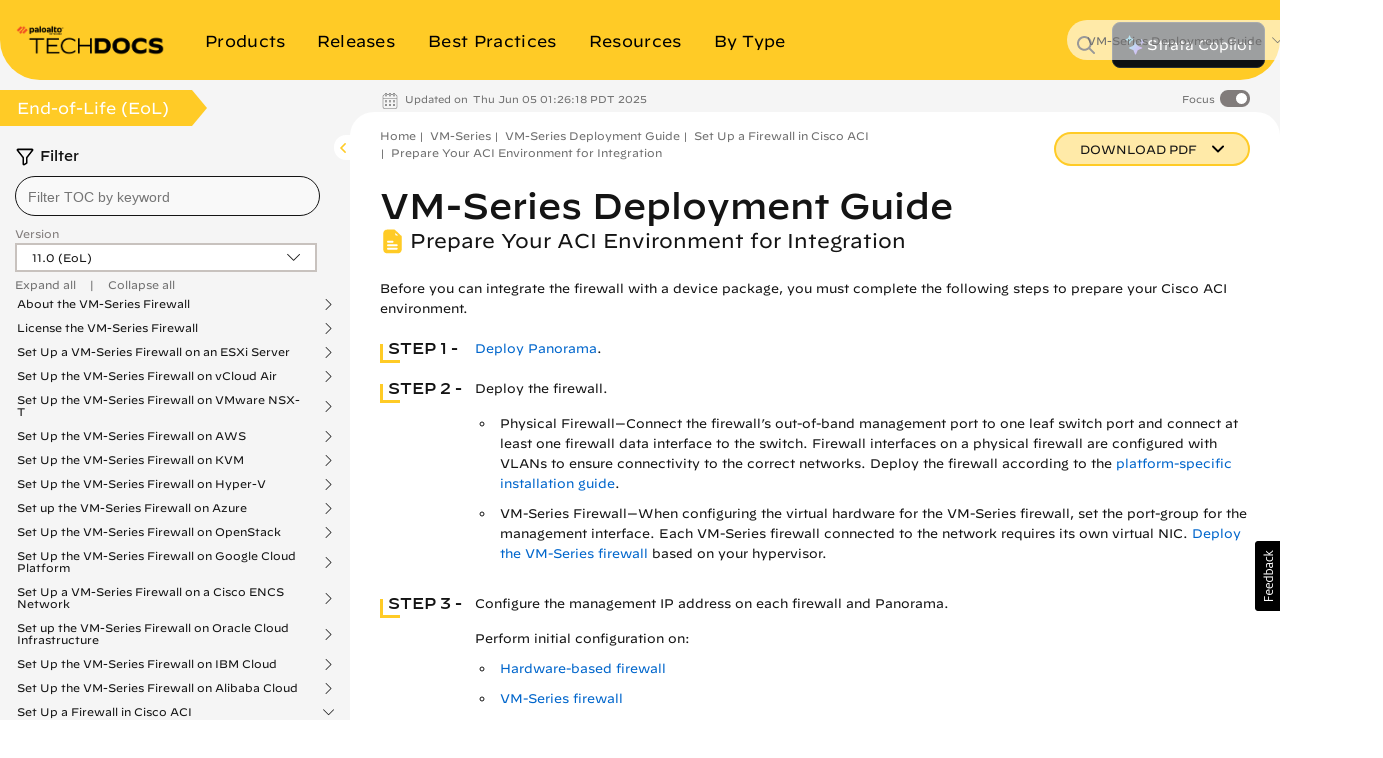

--- FILE ---
content_type: text/css
request_url: https://d6tizftlrpuof.cloudfront.net/themes/production/paloaltonetworks-pan-no-logo-dec-2020-copy-blackbutton-inpage-acb93e02d2d2ea13978f5ca39d82bc83.css
body_size: 6477
content:
/*! sanitize.css v5.0.0 | CC0 License | github.com/jonathantneal/sanitize.css */*,::before,::after{background-repeat:no-repeat;box-sizing:inherit}::before,::after{text-decoration:inherit;vertical-align:inherit}html{box-sizing:border-box;cursor:default;-ms-text-size-adjust:100%;-webkit-text-size-adjust:100%}article,aside,footer,header,nav,section{display:block}body{margin:0}h1{font-size:2em;margin:.67em 0}figcaption,figure,main{display:block}figure{margin:1em 40px}hr{box-sizing:content-box;height:0;overflow:visible}nav ol,nav ul{list-style:none}pre{font-family:monospace, monospace;font-size:1em}a{background-color:transparent;-webkit-text-decoration-skip:objects}abbr[title]{border-bottom:none;text-decoration:underline;text-decoration:underline dotted}b,strong{font-weight:inherit}b,strong{font-weight:bolder}code,kbd,samp{font-family:monospace, monospace;font-size:1em}dfn{font-style:italic}mark{background-color:#ffff00;color:#000000}small{font-size:80%}sub,sup{font-size:75%;line-height:0;position:relative;vertical-align:baseline}sub{bottom:-.25em}sup{top:-.5em}::-moz-selection{background-color:#b3d4fc;color:#000000;text-shadow:none}::selection{background-color:#b3d4fc;color:#000000;text-shadow:none}audio,canvas,iframe,img,svg,video{vertical-align:middle}audio,video{display:inline-block}audio:not([controls]){display:none;height:0}img{border-style:none}svg{fill:currentColor}svg:not(:root){overflow:hidden}table{border-collapse:collapse}button,input,optgroup,select,textarea{margin:0}button,input,select,textarea{background-color:transparent;color:inherit;font-size:inherit;line-height:inherit}button,input{overflow:visible}button,select{text-transform:none}button,html [type="button"],[type="reset"],[type="submit"]{-webkit-appearance:button}button::-moz-focus-inner,[type="button"]::-moz-focus-inner,[type="reset"]::-moz-focus-inner,[type="submit"]::-moz-focus-inner{border-style:none;padding:0}button:-moz-focusring,[type="button"]:-moz-focusring,[type="reset"]:-moz-focusring,[type="submit"]:-moz-focusring{outline:1px dotted ButtonText}legend{box-sizing:border-box;color:inherit;display:table;max-width:100%;padding:0;white-space:normal}progress{display:inline-block;vertical-align:baseline}textarea{overflow:auto;resize:vertical}[type="checkbox"],[type="radio"]{box-sizing:border-box;padding:0}[type="number"]::-webkit-inner-spin-button,[type="number"]::-webkit-outer-spin-button{height:auto}[type="search"]{-webkit-appearance:textfield;outline-offset:-2px}[type="search"]::-webkit-search-cancel-button,[type="search"]::-webkit-search-decoration{-webkit-appearance:none}::-webkit-file-upload-button{-webkit-appearance:button;font:inherit}details,menu{display:block}summary{display:list-item}canvas{display:inline-block}template{display:none}a,area,button,input,label,select,summary,textarea,[tabindex]{-ms-touch-action:manipulation;touch-action:manipulation}[hidden]{display:none}[aria-busy="true"]{cursor:progress}[aria-controls]{cursor:pointer}[aria-hidden="false"][hidden]:not(:focus){clip:rect(0, 0, 0, 0);display:inherit;position:absolute}[aria-disabled]{cursor:default}@font-face{font-family:"decimal_book_pro_843fec74";font-weight:normal;font-style:normal;src:url("https://d6tizftlrpuof.cloudfront.net/themes/production/paloaltonetworks-pan-no-logo-dec-2020-copy-blackbutton-font-file-url-a6d45fe1e822ddbef49c3960e67a7991.woff") format("woff")}body{color:#000;font-family:"decimal_book_pro_843fec74","decimal_book_pro_843fec74";font-size:14px;line-height:1.4;font-feature-settings:'kern', "lnum" 1}@media (max-device-width: 605px){body{font-size:16px}}h1{font-size:1.75em}h2{font-size:1.438em}h1,h2{padding-bottom:0.2em}input,textarea,select{font-family:"decimal_book_pro_843fec74";font-size:13px;font-weight:100}@media (max-device-width: 605px){input,textarea,select{font-family:"decimal_book_pro_843fec74","decimal_book_pro_843fec74";font-size:1em}}button{font-family:"decimal_book_pro_843fec74","decimal_book_pro_843fec74";font-size:inherit}a{color:#FA582C;text-decoration:underline}a:hover{color:#d43105}h1,h2,h3,h4,h5,h6,p{margin:0}ul{list-style:none;margin:0;padding:0}.usabilla-error,p.error{font-size:12px}.rtl{direction:rtl}:invalid{box-shadow:none}:-moz-submit-invalid{box-shadow:none}:-moz-ui-invalid{box-shadow:none}input:not([type="radio"]):not([type="checkbox"]):not([type="range"]),select,textarea{border:1px solid rgba(156,172,186,0.3);border-radius:4px;color:#222;background-color:rgba(255,255,255,0.7);padding:0.5em;width:100%}input:not([type="radio"]):not([type="checkbox"]):not([type="range"]):hover,select:hover,textarea:hover{box-shadow:0 2px 4px 0 rgba(0,0,0,0.15) !important}input:not([type="radio"]):not([type="checkbox"]):not([type="range"]):focus,select:focus,textarea:focus{border:1px solid #FA582C;outline:none}select{-webkit-appearance:none;-moz-appearance:none;padding-right:0.7em;background-position:right center;background-repeat:no-repeat;background-size:1ex;background-origin:content-box;background-image:url("[data-uri]")}.rtl select{background-position:left center}textarea{min-height:100px;resize:none}button{display:inline-block;background-color:#000;border-radius:20px;color:#fff;font-size:1em;font-weight:normal;padding:0.579em 1em;text-decoration:none;transition:all 100ms ease-in-out;cursor:pointer;border:0;box-shadow:0 1px 0 0 #000}button:hover{transform:translateY(-3px);background-color:#000;box-shadow:0 1px 0 0 #000}input,select,textarea,button,label{-webkit-tap-highlight-color:transparent}.usabilla-error,p.error{color:#F4606E;padding-bottom:.71429em;font-family:"decimal_book_pro_843fec74"}.rtl .edit-button{right:0 !important}.rtl div.tools{right:inherit !important}input[type=range]{-webkit-appearance:none;margin:11.5px 0;width:100%}input[type=range]:focus{outline:none}input[type=range]::-webkit-slider-runnable-track{width:100%;height:5px;cursor:pointer;animate:0.2s;background:rgba(156,172,186,0.3);border-radius:23px}input[type=range]::-webkit-slider-thumb{box-shadow:0 2px 4px 0 rgba(0,0,0,0.15);height:23px;width:23px;border-radius:23px;background:#FA582C;cursor:pointer;-webkit-appearance:none;margin-top:-10px}input[type=range]:focus::-webkit-slider-runnable-track{background:rgba(156,172,186,0.3)}input[type=range]::-moz-range-track{width:100%;height:5px;cursor:pointer;animate:0.2s;box-shadow:0 2px 4px 0 rgba(0,0,0,0.15);background:rgba(156,172,186,0.3);border-radius:23px}input[type=range]::-moz-range-thumb{box-shadow:0 2px 4px 0 rgba(0,0,0,0.15);height:23px;width:23px;border-radius:23px;background:#FA582C;cursor:pointer}input[type=range]::-ms-track{width:100%;height:5px;cursor:pointer;animate:0.2s;background:transparent;border-color:transparent;border-width:23px 0;color:transparent}input[type=range]::-ms-fill-lower{background:rgba(156,172,186,0.3);border-radius:46px;box-shadow:0 2px 4px 0 rgba(0,0,0,0.15)}input[type=range]::-ms-fill-upper{background:rgba(156,172,186,0.3);border-radius:46px;box-shadow:0 2px 4px 0 rgba(0,0,0,0.15)}input[type=range]::-ms-thumb{box-shadow:0 2px 4px 0 rgba(0,0,0,0.15);height:23px;width:23px;border-radius:23px;background:#FA582C;cursor:pointer}input[type=range]:focus::-ms-fill-lower{background:rgba(156,172,186,0.3)}input[type=range]:focus::-ms-fill-upper{background:rgba(156,172,186,0.3)}.type-end,.type-form{background:#fff;padding:0 5px}.type-end h3,.type-form h3{font-size:1em;font-weight:normal;padding-bottom:7px;display:block}.control-container{margin-bottom:1.64286em;text-align:left}.control-container.control-header{margin-bottom:-0.2em}.control-nps,.control-rating,.control-matrixRating{display:block}.control-nps li div,.control-nps .nps-display,.control-nps .low,.control-nps .high,.control-rating li div,.control-rating .nps-display,.control-rating .low,.control-rating .high,.control-matrixRating li div,.control-matrixRating .nps-display,.control-matrixRating .low,.control-matrixRating .high{font-family:"decimal_book_pro_843fec74";font-size:13px;font-weight:100;position:absolute;white-space:nowrap;color:#000;bottom:-20px;pointer-events:none}.control-nps .low,.control-rating .low,.control-matrixRating .low{left:0}.control-nps .high,.control-rating .high,.control-matrixRating .high{text-align:right;right:0}.control-nps .nps-display,.control-rating .nps-display,.control-matrixRating .nps-display{left:50%;color:#FA582C;text-align:center;width:30px;margin-left:-15px}.control-nps ul,.control-nps .nps-score,.control-nps .radio-rating,.control-nps .nps-control,.control-rating ul,.control-rating .nps-score,.control-rating .radio-rating,.control-rating .nps-control,.control-matrixRating ul,.control-matrixRating .nps-score,.control-matrixRating .radio-rating,.control-matrixRating .nps-control{position:relative;padding-bottom:20px !important}.control-nps .nps-control li div,.control-nps .nps-control .nps-display,.control-nps .nps-control .low,.control-nps .nps-control .high,.control-rating .nps-control li div,.control-rating .nps-control .nps-display,.control-rating .nps-control .low,.control-rating .nps-control .high,.control-matrixRating .nps-control li div,.control-matrixRating .nps-control .nps-display,.control-matrixRating .nps-control .low,.control-matrixRating .nps-control .high{bottom:5px}.control-nps .matrix-rating-title,.control-rating .matrix-rating-title,.control-matrixRating .matrix-rating-title{margin-bottom:.5em}.control-nps .matrix-rating-container>div,.control-rating .matrix-rating-container>div,.control-matrixRating .matrix-rating-container>div{margin-bottom:2.14286em}.control-nps .matrix-rating-container>div:last-child,.control-rating .matrix-rating-container>div:last-child,.control-matrixRating .matrix-rating-container>div:last-child{margin-bottom:0}.control-nps input,.control-rating input,.control-matrixRating input{-webkit-appearance:none;appearance:none;vertical-align:middle;width:0;height:0;border:none}.control-nps input[type="range"],.control-rating input[type="range"],.control-matrixRating input[type="range"]{width:100%}.control-nps input:after,.control-rating input:after,.control-matrixRating input:after{font-family:"decimal_book_pro_843fec74";font-size:13px;font-weight:100;border-radius:50%;background-color:rgba(255,255,255,0.7);border:1px solid rgba(156,172,186,0.3);position:absolute;top:0;left:0;color:#222;text-align:center;cursor:pointer;line-height:22px;transition:transform 100ms ease-in-out}@media (min-width: 465px){.control-nps input:after,.control-rating input:after,.control-matrixRating input:after{line-height:2.5}}.control-nps input:checked,.control-nps input:focus,.control-nps input:active,.control-rating input:checked,.control-rating input:focus,.control-rating input:active,.control-matrixRating input:checked,.control-matrixRating input:focus,.control-matrixRating input:active{outline:none}.control-nps input:focus:after,.control-rating input:focus:after,.control-matrixRating input:focus:after{border-color:#FA582C}@media (-ms-high-contrast: active), (forced-colors: active){.control-nps input:focus:after,.control-rating input:focus:after,.control-matrixRating input:focus:after{outline:Highlight dashed 2px}}.control-nps input:checked:after,.control-rating input:checked:after,.control-matrixRating input:checked:after{border-color:#FA582C;background-color:#FA582C;color:#fff}@media (-ms-high-contrast: active), (forced-colors: active){.control-nps input:checked:after,.control-rating input:checked:after,.control-matrixRating input:checked:after{background-color:Highlight;border-color:Highlight}}.control-nps input:after,.control-nps label,.control-rating input:after,.control-rating label,.control-matrixRating input:after,.control-matrixRating label{height:24px;width:24px}@media (min-width: 465px){.control-nps input:after,.control-nps label,.control-rating input:after,.control-rating label,.control-matrixRating input:after,.control-matrixRating label{height:33px;width:33px}}@media screen and (min-width: 0\0){.control-nps input:after,.control-nps label,.control-rating input:after,.control-rating label,.control-matrixRating input:after,.control-matrixRating label{height:35px}.control-nps input:not([type="range"]),.control-rating input:not([type="range"]),.control-matrixRating input:not([type="range"]){display:block;margin:0 auto;width:auto;height:auto}.control-nps [type="range"],.control-rating [type="range"],.control-matrixRating [type="range"]{height:auto}}@supports (-ms-ime-align: auto){.control-nps input:after,.control-nps label,.control-rating input:after,.control-rating label,.control-matrixRating input:after,.control-matrixRating label{height:35px}.control-nps input:not([type="range"]),.control-rating input:not([type="range"]),.control-matrixRating input:not([type="range"]){display:block;margin:0 auto;width:auto;height:auto}.control-nps [type="range"],.control-rating [type="range"],.control-matrixRating [type="range"]{height:auto}.control-nps input,.control-rating input,.control-matrixRating input{-webkit-appearance:button}}.control-nps li,.control-rating li,.control-matrixRating li{display:inline-block}.control-nps label,.control-rating label,.control-matrixRating label{font-family:"decimal_book_pro_843fec74";font-size:13px;font-weight:100;display:inline-block;position:relative;color:transparent;margin-right:1px}@media (min-width: 465px){.control-nps label,.control-rating label,.control-matrixRating label{margin-right:3px}}@media (min-width: 605px){.control-nps label,.control-rating label,.control-matrixRating label{margin-right:7px}}.control-nps label:hover input:after,.control-rating label:hover input:after,.control-matrixRating label:hover input:after{transform:translateY(-10%);border:1px solid #FA582C;color:#FA582C}.control-nps label input:checked:after,.control-rating label input:checked:after,.control-matrixRating label input:checked:after{transform:translateY(0);color:rgba(255,255,255,0.7)}@supports (-moz-appearance: none){.control-nps label,.control-rating label,.control-matrixRating label{text-align:center}}@media screen and (min-width: 0\0){.control-nps label,.control-rating label,.control-matrixRating label{font-family:"decimal_book_pro_843fec74";font-size:13px;font-weight:100;color:#000;text-align:center}}@supports (-ms-ime-align: auto){.control-nps label,.control-rating label,.control-matrixRating label{font-family:"decimal_book_pro_843fec74";font-size:13px;font-weight:100;color:#000;text-align:center}}.control-nps li:nth-child(1) input:after{content:"0"}.control-nps li:nth-child(2) input:after{content:"1"}.control-nps li:nth-child(3) input:after{content:"2"}.control-nps li:nth-child(4) input:after{content:"3"}.control-nps li:nth-child(5) input:after{content:"4"}.control-nps li:nth-child(6) input:after{content:"5"}.control-nps li:nth-child(7) input:after{content:"6"}.control-nps li:nth-child(8) input:after{content:"7"}.control-nps li:nth-child(9) input:after{content:"8"}.control-nps li:nth-child(10) input:after{content:"9"}.control-nps li:nth-child(11) input:after{content:"10"}.control-rating li:nth-child(1) input:after,.control-matrixRating li:nth-child(1) input:after{content:"1"}.control-rating li:nth-child(2) input:after,.control-matrixRating li:nth-child(2) input:after{content:"2"}.control-rating li:nth-child(3) input:after,.control-matrixRating li:nth-child(3) input:after{content:"3"}.control-rating li:nth-child(4) input:after,.control-matrixRating li:nth-child(4) input:after{content:"4"}.control-rating li:nth-child(5) input:after,.control-matrixRating li:nth-child(5) input:after{content:"5"}.control-rating li:nth-child(6) input:after,.control-matrixRating li:nth-child(6) input:after{content:"6"}.control-rating li:nth-child(7) input:after,.control-matrixRating li:nth-child(7) input:after{content:"7"}.control-rating li:nth-child(8) input:after,.control-matrixRating li:nth-child(8) input:after{content:"8"}.control-rating li:nth-child(9) input:after,.control-matrixRating li:nth-child(9) input:after{content:"9"}.control-rating li:nth-child(10) input:after,.control-matrixRating li:nth-child(10) input:after{content:"10"}.control-rating .text-above,.control-matrixRating .text-above{padding-top:20px;padding-bottom:0 !important}.control-rating .text-above .low,.control-rating .text-above .high,.control-matrixRating .text-above .low,.control-matrixRating .text-above .high{bottom:inherit;top:-20px}.control-rating .text-beforeafter,.control-matrixRating .text-beforeafter{padding-bottom:0 !important}.control-rating .text-beforeafter label,.control-matrixRating .text-beforeafter label{min-width:24px;width:auto}.control-rating .text-beforeafter .low,.control-rating .text-beforeafter .high,.control-matrixRating .text-beforeafter .low,.control-matrixRating .text-beforeafter .high{display:inline-block;position:relative;top:3px}.control-rating .text-beforeafter .low,.control-matrixRating .text-beforeafter .low{margin-right:24px}.control-rating .text-beforeafter .high,.control-matrixRating .text-beforeafter .high{margin-left:24px}.control-rating .text-beforeafter .low+input:after,.control-matrixRating .text-beforeafter .low+input:after{left:inherit;right:0}@media (min-width: 465px){.control-rating .text-beforeafter label,.control-matrixRating .text-beforeafter label{min-width:33px}.control-rating .text-beforeafter .low,.control-matrixRating .text-beforeafter .low{margin-right:33px}.control-rating .text-beforeafter .high,.control-matrixRating .text-beforeafter .high{margin-left:33px}.control-rating .text-beforeafter .low,.control-rating .text-beforeafter .high,.control-matrixRating .text-beforeafter .low,.control-matrixRating .text-beforeafter .high{top:9px}}@media screen and (min-width: 0\0){.control-rating .text-beforeafter label,.control-matrixRating .text-beforeafter label{height:auto}.control-rating .text-beforeafter .low,.control-rating .text-beforeafter .high,.control-matrixRating .text-beforeafter .low,.control-matrixRating .text-beforeafter .high{position:static}.control-rating .text-beforeafter .low,.control-matrixRating .text-beforeafter .low{margin-right:12px !important}.control-rating .text-beforeafter .high,.control-matrixRating .text-beforeafter .high{margin-left:12px !important}.control-rating .text-beforeafter input,.control-matrixRating .text-beforeafter input{display:inherit}}@supports (-ms-ime-align: auto){.control-rating .text-beforeafter label,.control-matrixRating .text-beforeafter label{height:auto}.control-rating .text-beforeafter .low,.control-rating .text-beforeafter .high,.control-matrixRating .text-beforeafter .low,.control-matrixRating .text-beforeafter .high{position:static}.control-rating .text-beforeafter .low,.control-matrixRating .text-beforeafter .low{margin-right:12px !important}.control-rating .text-beforeafter .high,.control-matrixRating .text-beforeafter .high{margin-left:12px !important}.control-rating .text-beforeafter input,.control-matrixRating .text-beforeafter input{display:inherit}}@supports (-moz-appearance: none){.control-rating .text-beforeafter label,.control-matrixRating .text-beforeafter label{height:auto}.control-rating .text-beforeafter input,.control-matrixRating .text-beforeafter input{display:inherit}}.control-mood h3{padding-bottom:1.14286em}.control-mood input{margin-left:-9999em;pointer-events:none;position:absolute}.rtl .control-mood input{margin-right:-9999em}.control-mood li{margin-right:11px;display:inline-block;position:relative}.control-mood label{cursor:pointer;display:inline-block;height:30px;width:30px;color:transparent}.control-mood li span{font-family:"decimal_book_pro_843fec74";display:none;position:absolute;top:-33px;left:50%;margin-left:0 !important;background-color:#FFF;color:rgba(0,0,0,0.8);width:auto !important;min-width:45px;border:1px solid #BFBFBF;border-radius:2px;padding:3px 7px;font-size:13px;text-align:center;white-space:nowrap;transform:translateX(-50%);-ms-transform:translateX(-50%)}.rtl .control-mood li span{left:0;right:50%;transform:translateX(50%);-ms-transform:translateX(50%)}.control-mood li span:before,.control-mood li span:after{content:"";width:0;position:absolute;bottom:-6px;left:50%;transform:translateX(-50%);-ms-transform:translateX(-50%);border-right:5px solid transparent;border-left:5px solid transparent}.control-mood li span:before{border-top:6px solid #000}.control-mood li span:after{border-top:6px solid #FFF}@media (pointer: fine), screen and (min--moz-device-pixel-ratio: 0){.control-mood label:hover{transform:none}}@media screen and (min-width: 0\0){.control-mood label:hover{transform:none}}.control-mood span{display:none}.control-mood label{background-image:url("https://d6tizftlrpuof.cloudfront.net/themes/production/paloaltonetworks-pan-no-logo-dec-2020-copy-blackbutton-mood-custom-sprite-url-950e1b4c62b64885bccf5ddd16585ed6.png");background-size:150px}.control-mood .mood_1 label,.control-mood .rating_1 label{background-position:0px 0}.control-mood .mood_2 label,.control-mood .rating_2 label{background-position:-30px 0}.control-mood .mood_3 label,.control-mood .rating_3 label{background-position:-60px 0}.control-mood .mood_4 label,.control-mood .rating_4 label{background-position:-90px 0}.control-mood .mood_5 label,.control-mood .rating_5 label{background-position:-120px 0}.control-mood .ng-dirty label,.control-mood .hasValue label,.control-mood .inactive label{opacity:0.5}.control-mood .active label,.control-mood .hover label{opacity:1}.control-mood .mood.star label{background-image:url("https://d6tizftlrpuof.cloudfront.net/themes/production/paloaltonetworks-pan-no-logo-dec-2020-copy-blackbutton-mood-custom-sprite-url-950e1b4c62b64885bccf5ddd16585ed6.png");background-size:60px;background-position:-30px 0;opacity:1}.control-mood .mood.star .inactive label{background-position:-30px 0}.control-mood .mood.star .active label,.control-mood .mood.star .hover label{background-position:0 0}@media (pointer: fine), screen and (min--moz-device-pixel-ratio: 0){.control-mood .mood.star label:hover{background-position:0 0}}@media screen and (min-width: 0\0){.control-mood .mood.star label:hover{background-position:0 0}}.button{text-align:right}.rtl .button{text-align:left}.control-checkbox li,.control-radio li{font-family:"decimal_book_pro_843fec74";font-size:13px;font-weight:100;margin-bottom:.5em;position:relative;padding-left:23px}@media (max-device-width: 605px){.control-checkbox li,.control-radio li{font-family:"decimal_book_pro_843fec74","decimal_book_pro_843fec74";font-size:1em}}.rtl .control-checkbox li,.rtl .control-radio li{padding-left:0;padding-right:23px}.control-checkbox .inline li,.control-radio .inline li{display:inline-block;margin-right:.71429em}.control-checkbox [type="checkbox"],.control-checkbox [type="radio"],.control-radio [type="checkbox"],.control-radio [type="radio"]{-webkit-appearance:none;vertical-align:middle;position:absolute;border:0;width:0;height:0}.control-checkbox [type="checkbox"]:after,.control-checkbox [type="radio"]:after,.control-radio [type="checkbox"]:after,.control-radio [type="radio"]:after{content:'';display:block;width:1.1em;height:1.1em;min-width:14px;min-height:14px;max-width:20px;max-height:20px;border:3px solid rgba(255,255,255,0.7);box-shadow:0 0 0 1px rgba(156,172,186,0.3);border-radius:2px;background:rgba(255,255,255,0.7);position:absolute;text-align:center;top:2px;left:-23px;cursor:pointer}.rtl .control-checkbox [type="checkbox"]:after,.rtl .control-checkbox [type="radio"]:after,.rtl .control-radio [type="checkbox"]:after,.rtl .control-radio [type="radio"]:after{right:-23px;left:inherit}.control-checkbox [type="checkbox"]:checked,.control-checkbox [type="checkbox"]:focus,.control-checkbox [type="checkbox"]:active,.control-checkbox [type="radio"]:checked,.control-checkbox [type="radio"]:focus,.control-checkbox [type="radio"]:active,.control-radio [type="checkbox"]:checked,.control-radio [type="checkbox"]:focus,.control-radio [type="checkbox"]:active,.control-radio [type="radio"]:checked,.control-radio [type="radio"]:focus,.control-radio [type="radio"]:active{outline:0 !important;box-shadow:none !important}.control-checkbox [type="checkbox"]:checked:after,.control-checkbox [type="checkbox"]:focus:after,.control-checkbox [type="checkbox"]:active:after,.control-checkbox [type="radio"]:checked:after,.control-checkbox [type="radio"]:focus:after,.control-checkbox [type="radio"]:active:after,.control-radio [type="checkbox"]:checked:after,.control-radio [type="checkbox"]:focus:after,.control-radio [type="checkbox"]:active:after,.control-radio [type="radio"]:checked:after,.control-radio [type="radio"]:focus:after,.control-radio [type="radio"]:active:after{box-shadow:0 0 0 1px #FA582C;color:rgba(255,255,255,0.7)}.control-checkbox [type="checkbox"]:checked:after,.control-checkbox [type="radio"]:checked:after,.control-radio [type="checkbox"]:checked:after,.control-radio [type="radio"]:checked:after{border-color:#FA582C;box-shadow:0 0 0 1px #FA582C;color:rgba(255,255,255,0.7)}@media screen and (min-width: 0\0){.control-checkbox [type="checkbox"],.control-checkbox [type="radio"],.control-radio [type="checkbox"],.control-radio [type="radio"]{width:auto;height:auto;left:0px;top:3px}.rtl .control-checkbox [type="checkbox"],.rtl .control-checkbox [type="radio"],.rtl .control-radio [type="checkbox"],.rtl .control-radio [type="radio"]{left:auto;right:0}}@supports (-ms-ime-align: auto){.control-checkbox [type="checkbox"],.control-checkbox [type="radio"],.control-radio [type="checkbox"],.control-radio [type="radio"]{width:auto;height:auto;left:0px;top:3px}.rtl .control-checkbox [type="checkbox"],.rtl .control-checkbox [type="radio"],.rtl .control-radio [type="checkbox"],.rtl .control-radio [type="radio"]{left:auto;right:0}}.control-checkbox [type="checkbox"]:checked:after,.control-radio [type="checkbox"]:checked:after{content:'\2713';font-family:"decimal_book_pro_843fec74";background-color:#FA582C;line-height:.8em}.control-checkbox [type="radio"]:after,.control-radio [type="radio"]:after{border-radius:50%}.control-checkbox [type="radio"]:checked:after,.control-radio [type="radio"]:checked:after{background-color:rgba(255,255,255,0.7);border-color:#FA582C;border-width:.28571em}@media (-ms-high-contrast: active), (forced-colors: active){.control-checkbox [type="checkbox"]:checked:after,.control-checkbox [type="radio"]:checked:after,.control-radio [type="checkbox"]:checked:after,.control-radio [type="radio"]:checked:after{background-color:Highlight;border-color:Highlight}}@media (-ms-high-contrast: active), (forced-colors: active){.control-checkbox [type="checkbox"]:focus:after,.control-checkbox [type="radio"]:focus:after,.control-radio [type="checkbox"]:focus:after,.control-radio [type="radio"]:focus:after{outline:Highlight dashed 2px}}.control-toggle input{margin-left:-9999em;pointer-events:none;position:absolute}.rtl .control-toggle input{margin-right:-9999em}.control-toggle label{display:inline-block;background-color:#000;border-radius:20px;color:#fff;font-size:1em;font-weight:normal;padding:0.579em 1em;text-decoration:none;transition:all 100ms ease-in-out;cursor:pointer;border:0;box-shadow:0 1px 0 0 #000;min-width:5.71429em;text-align:center}.control-toggle label:hover{transform:translateY(-3px);background-color:#000;box-shadow:0 1px 0 0 #000}.control-toggle input:checked+label{background-color:#000;transform:translateY(0)}.control-toggle li{display:inline-block;margin-right:.71429em;margin-bottom:.71429em}.control-toggle li:last-child{margin-right:0}ul.mood label:focus-within,.input-toggle:focus-within{outline-style:solid;outline-width:2px;outline-offset:2px;outline-color:#005fcc}


--- FILE ---
content_type: application/x-javascript;charset=utf-8
request_url: https://sstats.paloaltonetworks.com/id?d_visid_ver=5.5.0&d_fieldgroup=A&mcorgid=9A531C8B532965080A490D4D%40AdobeOrg&mid=78852558300794737560203279011272610983&ts=1769126525889
body_size: -33
content:
{"mid":"78852558300794737560203279011272610983"}